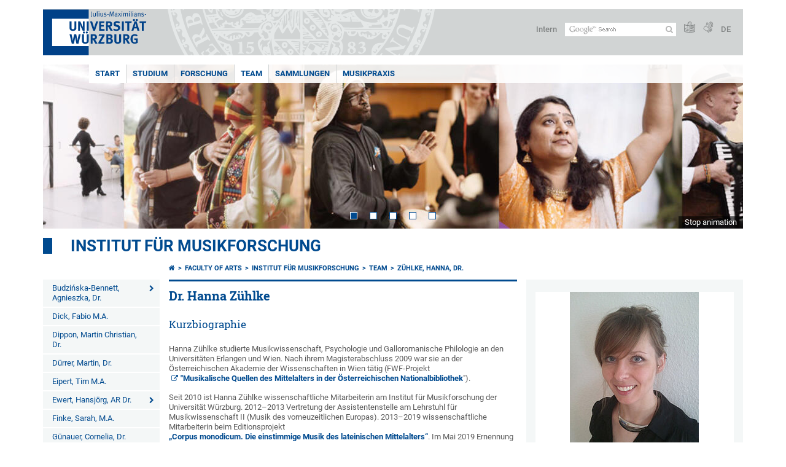

--- FILE ---
content_type: text/html; charset=utf-8
request_url: https://www.musikwissenschaft.uni-wuerzburg.de/en/team/zuehlke-hanna-dr/
body_size: 15347
content:
<!DOCTYPE html>
<html dir="ltr" lang="en">
<head>

<meta charset="utf-8">
<!-- 
	This website is powered by TYPO3 - inspiring people to share!
	TYPO3 is a free open source Content Management Framework initially created by Kasper Skaarhoj and licensed under GNU/GPL.
	TYPO3 is copyright 1998-2026 of Kasper Skaarhoj. Extensions are copyright of their respective owners.
	Information and contribution at https://typo3.org/
-->



<title>Dr. Hanna Zühlke - Institut für Musikforschung</title>
<meta http-equiv="x-ua-compatible" content="IE=edge" />
<meta name="generator" content="TYPO3 CMS" />
<meta name="viewport" content="width=device-width, initial-scale=1.0" />
<meta property="og:title" content="Zühlke, Hanna, Dr." />
<meta name="twitter:card" content="summary" />
<meta name="date" content="2025-01-14" />


<link rel="stylesheet" href="/typo3temp/assets/compressed/merged-4b37a4b28e2011f9d17d18f413625de8-a90861707536465aaacbf512ee3ae60e.css.gzip?1765952950" media="all">
<link rel="stylesheet" href="/typo3temp/assets/compressed/merged-bd468f30b20fb3c6f9b7630b03866698-2c918c4544e4cf419b5aec44df6138a5.css.gzip?1701247136" media="screen">
<link rel="stylesheet" href="/typo3temp/assets/compressed/merged-21d7f4fc9e3c117c006b7a474b70d346-67702bc64d7a3ad4028482a349dab7c5.css.gzip?1701247136" media="print">



<script src="/typo3temp/assets/compressed/merged-cbc3b9cee04d0b5ce1db5b83afe78ea0-0d2b905a0f6ee977d2e028a16261b062.js.gzip?1701247136"></script>


<link rel="apple-touch-icon" sizes="180x180" href="/typo3conf/ext/uw_sitepackage/Resources/Public/Images/Favicons/apple-touch-icon.png">
        <link rel="icon" type="image/png" sizes="32x32" href="/typo3conf/ext/uw_sitepackage/Resources/Public/Images/Favicons/favicon-32x32.png">
        <link rel="icon" type="image/png" sizes="16x16" href="/typo3conf/ext/uw_sitepackage/Resources/Public/Images/Favicons/favicon-16x16.png">
        <link rel="manifest" href="/typo3conf/ext/uw_sitepackage/Resources/Public/Images/Favicons/manifest.json">
        <link rel="mask-icon" href="/typo3conf/ext/uw_sitepackage/Resources/Public/Images/Favicons/safari-pinned-tab.svg" color="#2b5797">
        <meta name="theme-color" content="#ffffff"><link rel="alternate" type="application/rss+xml" title="RSS-Feed Universität Würzburg: Neuigkeiten" href="https://www.uni-wuerzburg.de/index.php?id=1334&type=100" /><link rel="alternate" type="application/rss+xml" title="RSS-Feed Universität Würzburg: Aktuelle Veranstaltungen" href="https://www.uni-wuerzburg.de/index.php?id=197207&type=151" /><style>
    #mobile-mega-navigation {
        display: none;
    }

    #mobile-mega-navigation.mm-opened {
        display: inherit;
    }
</style>
<!-- Matomo Tracking -->
<script type="text/javascript">
    $.ajax({
        data: {
            "module": "API",
            "method": "UniWueTracking.getTrackingScript",
            "location": window.location.href
        },
        url: "https://webstats.uni-wuerzburg.de",
        dataType: "html",
        success: function(script) {
            $('body').append(script);
        } 
    });
</script>
<!-- End Matomo Tracking -->
<!-- Matomo Tag Manager -->
<script>
  var _mtm = window._mtm = window._mtm || [];
  _mtm.push({'mtm.startTime': (new Date().getTime()), 'event': 'mtm.Start'});
  (function() {
    var d=document, g=d.createElement('script'), s=d.getElementsByTagName('script')[0];
    g.async=true; g.src='https://webstats.uni-wuerzburg.de/js/container_81AEXS1l.js'; s.parentNode.insertBefore(g,s);
  })();
</script>
<!-- End Matomo Tag Manager -->
<link rel="canonical" href="https://www.musikwissenschaft.uni-wuerzburg.de/en/team/zuehlke-hanna-dr/"/>
</head>
<body>
<nav role="presentation" aria-hidden="true" id="mobile-mega-navigation">
    <ul class="first-level"><li><a href="/en/" title="START">START</a></li><li><a href="/en/studium-1/" title="STUDIUM">STUDIUM</a><ul class="second-level"><li><a href="/en/studium-1/studium-ethnomusikologie-english-version/" title="Studium Ethnomusikologie (english Version)">Studium Ethnomusikologie (english Version)</a></li><li><a href="/en/musikpaedagogik/studieninformationen/" title="Studium Musikpädagogik">Studium Musikpädagogik</a></li><li><a href="/en/studium-1/master-studiengaenge-am-institut-fuer-musikforschung-wuerzburg/" title="Master-Studiengänge am Institut für Musikforschung Würzburg">Master-Studiengänge am Institut für Musikforschung Würzburg</a><ul class="third-level"><li><a href="/en/studium-1/master-studiengaenge-am-institut-fuer-musikforschung-wuerzburg/ma-musikwissenschaft-45-ects/" title="MA Musikwissenschaft (45 ECTS)">MA Musikwissenschaft (45 ECTS)</a></li><li><a href="/en/studium-1/master-studiengaenge-am-institut-fuer-musikforschung-wuerzburg/ma-ethnomusikologie-45-ects/" title="MA Ethnomusikologie (45 ECTS)">MA Ethnomusikologie (45 ECTS)</a></li><li><a href="/en/musikpaedagogik/studieninformationen/bachelor-musikpaedagogik/" title="MA Musikpädagogik (45/120 ECTS)">MA Musikpädagogik (45/120 ECTS)</a></li></ul></li><li><a href="/en/studium-1/studium-musikwissenschaft/" title="Studium Musikwissenschaft">Studium Musikwissenschaft</a><ul class="third-level"><li><a href="/en/studium-1/studium-musikwissenschaft/musikwissenschaft-in-wuerzburg/" title="Musikwissenschaft in Würzburg">Musikwissenschaft in Würzburg</a></li><li><a href="/en/studium-1/studium-musikwissenschaft/bachelor/" title="Bachelor">Bachelor Musikwissenschaft</a></li><li><a href="/en/studium-1/studium-musikwissenschaft/ma-musikwissenschaft-120-45-ects/" title="MA Musikwissenschaft (120/45 ECTS)">MA Musikwissenschaft (120/45 ECTS)</a></li><li><a href="/en/studium-1/studium-musikwissenschaft/ma-mittelalter-und-fruehe-neuzeit-120-ects/" title="MA Mittelalter und Frühe Neuzeit (120 ECTS)">MA Mittelalter und Frühe Neuzeit (120 ECTS)</a></li><li><a href="/en/studium-1/studium-musikwissenschaft/berufsperspektiven/" title="Berufsperspektiven">Berufsperspektiven</a></li><li><a href="/en/studium-1/studium-musikwissenschaft/auslandsphasen/" title="Auslandsphasen">Auslandsphasen</a></li><li><a href="/en/studium-1/studium-musikwissenschaft/studentische-hilfskraefte/" title="Studentische Hilfskräfte">Studentische Hilfskräfte</a></li><li><a href="/en/studium-1/studium-musikwissenschaft/projektseminare/" title="Projektseminare">Projektseminare</a><ul class="fourth-level"><li><a href="/en/studium-1/studium-musikwissenschaft/projektseminare/kpw25/" title="Basel-Exkursion 2025">Basel-Exkursion 2025</a></li><li><a href="/en/studium-1/studium-musikwissenschaft/projektseminare/kammermusik-festival/" title="Kammermusik-Festival">Kammermusik-Festival</a></li><li><a href="/en/studium-1/studium-musikwissenschaft/projektseminare/italien-exkursion-2019/" title="Italien-Exkursion (2019)">Italien-Exkursion (2019)</a></li><li><a href="/en/studium-1/studium-musikwissenschaft/projektseminare/basel-koop-kpw-2018/" title="Basel-Koop KPW (2018)">Basel-Koop KPW (2018)</a></li><li><a href="/en/studium-1/studium-musikwissenschaft/projektseminare/projektseminar-operndramaturgie-2016-17/" title="Projektseminar Operndramaturgie (2016/17)">Projektseminar Operndramaturgie (2016/17)</a></li><li><a href="/en/studium-1/studium-musikwissenschaft/projektseminare/mozartlabor/" title="Mozartlabor">Mozartlabor</a></li><li><a href="/en/studium-1/studium-musikwissenschaft/projektseminare/basel-exkursion-2016/" title="Basel-Exkursion (2016)">Basel-Exkursion (2016)</a></li><li><a href="/en/studium-1/studium-musikwissenschaft/projektseminare/basel-exkursion-2013/" title="Basel-Exkursion (2013)">Basel-Exkursion (2013)</a></li><li><a href="/en/studium-1/studium-musikwissenschaft/projektseminare/basel-koop-projektseminar-caccini-2012/" title="Basel-Koop Projektseminar Caccini (2012)">Basel-Koop Projektseminar Caccini (2012)</a></li><li><a href="/en/studium-1/studium-musikwissenschaft/projektseminare/workshop-klangkunst-ss-11/" title="Workshop Klangkunst (SS 11)">Workshop Klangkunst (SS 11)</a></li><li><a href="/en/studium-1/studium-musikwissenschaft/projektseminare/raum-und-musik-mae-ws-10-11/" title="Raum und Musik (MAE, WS 10/11)">Raum und Musik (MAE, WS 10/11)</a></li><li><a href="/en/studium-1/studium-musikwissenschaft/projektseminare/vom-hoeren/" title="Vom Hören">Vom Hören</a></li><li><a href="/en/forschung/arbeitsgruppen/soundscapes-wuerzburger-klanglandschaften/" title="Soundscapes - Würzburger Klangräume">Soundscapes - Würzburger Klangräume</a></li><li><a href="/en/studium-1/studium-musikwissenschaft/projektseminare/raum-film-sound-performance/" title="Raum - Film - Sound - Performance">Raum - Film - Sound - Performance</a></li><li><a href="/en/studium-1/studium-musikwissenschaft/projektseminare/mixtape/" title="mix tape">mix tape</a></li></ul></li><li><a href="/en/studium-1/studium-musikwissenschaft/wuerzburger-studientage/" title="Würzburger Studientage">Würzburger Studientage</a></li><li><a href="/en/studium-1/studium-musikwissenschaft/studienmaterialien/" title="Studienmaterialien">Studienmaterialien</a></li></ul></li><li><a href="https://www.neuphil.uni-wuerzburg.de/zusatzzertifikate/digitale-kompetenz-in-den-geisteswissenschaften/" target="_blank" title="Zusatzqualifikation &quot;Digitale Kompetenz in den Geisteswissenschaften&quot;">Zusatzqualifikation "Digitale Kompetenz in den Geisteswissenschaften"</a></li><li><a href="/en/studium-1/lehrveranstaltungen/vorlesungsverzeichnis/" title="Lehrveranstaltungen">Lehrveranstaltungen</a><ul class="third-level"><li><a href="/en/studium-1/lehrveranstaltungen/vorlesungsverzeichnis/" title="Vorlesungsverzeichnis">Vorlesungsverzeichnis</a></li></ul></li><li><a href="/en/studium-1/cip-pool-musik/" title="CIP-Pool Musik">CIP-Pool Musik</a><ul class="third-level"><li><a href="/en/studium-1/cip-pool-musik/ausstattung/" title="Ausstattung">Ausstattung</a></li></ul></li><li><a href="/en/studium-1/raeume/" title="Räume">Räume</a></li><li><a href="/en/studium-1/fachschaftsinitiative/" title="Fachschaftsinitiative">Fachschaftsinitiative</a><ul class="third-level"><li><a href="/en/studium-1/fachschaftsinitiative/mitglieder-der-fachschaftsinititative-musikforschung/" title="Mitglieder der Fachschaftsinititative Musikforschung">Mitglieder der Fachschaftsinititative Musikforschung</a></li><li><a href="/en/studium-1/fachschaftsinitiative/fsi-kontakt/" title="FSI Kontakt">FSI Kontakt</a></li><li><a href="/en/studium-1/fachschaftsinitiative/erfahrungsberichte/" title="Erfahrungsberichte">Erfahrungsberichte</a><ul class="fourth-level"><li><a href="/en/studium-1/fachschaftsinitiative/erfahrungsberichte/praktika-und-projekte/" title="Praktika und Projekte">Praktika und Projekte</a></li><li><a href="/en/studium-1/fachschaftsinitiative/erfahrungsberichte/jobs/" title="Jobs">Jobs</a></li></ul></li><li><a href="/en/studium-1/fachschaftsinitiative/institutslogo/" title="Institutslogo">Institutslogo</a></li><li><a href="/en/studium-1/fachschaftsinitiative/alumni-netzwerk/" title="Alumni-Netzwerk">Alumni-Netzwerk</a></li></ul></li></ul></li><li><a href="/en/forschung/" title="FORSCHUNG">FORSCHUNG</a><ul class="second-level"><li><a href="/en/forschung/publikationen/" title="Publikationen">Publikationen</a><ul class="third-level"><li><a href="/en/forschung/publikationen/wuerzburger-beitraege-zur-musikforschung/" title="Würzburger Beiträge zur Musikforschung">Würzburger Beiträge zur Musikforschung</a></li><li><a href="/en/forschung/publikationen/intercultural-music-studies-ims/" title="Intercultural Music Studies (IMS)">Intercultural Music Studies (IMS)</a><ul class="fourth-level"><li><a href="/en/forschung/publikationen/intercultural-music-studies-ims/ims-vol-25/" title="IMS vol. 25">IMS vol. 25</a></li><li><a href="/en/forschung/publikationen/intercultural-music-studies-ims/ims-vol-24/" title="IMS vol. 24">IMS vol. 24</a></li><li><a href="/en/forschung/publikationen/intercultural-music-studies-ims/ims-vol-23/" title="IMS vol. 23">IMS vol. 23</a></li><li><a href="/en/forschung/publikationen/intercultural-music-studies-ims/ims-vol-22/" title="IMS vol. 22">IMS vol. 22</a></li><li><a href="/en/forschung/publikationen/intercultural-music-studies-ims/ims-vol-21/" title="IMS vol. 21">IMS vol. 21</a></li><li><a href="/en/forschung/publikationen/intercultural-music-studies-ims/ims-vol-20/" title="IMS vol. 20">IMS vol. 20</a></li><li><a href="/en/forschung/publikationen/intercultural-music-studies-ims/ims-vol-19/" title="IMS vol. 19">IMS vol. 19</a></li><li><a href="/en/forschung/publikationen/intercultural-music-studies-ims/ims-vol-18/" title="IMS vol. 18">IMS vol. 18</a></li><li><a href="/en/forschung/publikationen/intercultural-music-studies-ims/ims-vol-17/" title="IMS vol. 17">IMS vol. 17</a></li><li><a href="/en/forschung/publikationen/intercultural-music-studies-ims/ims-vol-16/" title="IMS vol. 16">IMS vol. 16</a></li><li><a href="/en/forschung/publikationen/intercultural-music-studies-ims/ims-vol-15/" title="IMS vol. 15">IMS vol. 15</a></li><li><a href="/en/forschung/publikationen/intercultural-music-studies-ims/ims-vol-14/" title="IMS vol. 14">IMS vol. 14</a></li><li><a href="/en/forschung/publikationen/intercultural-music-studies-ims/ims-vol-13/" title="IMS vol. 13">IMS vol. 13</a></li></ul></li><li><a href="/en/forschung/publikationen/quellen-und-studien-zur-musikgeschichte-wuerzburgs-und-mainfrankens/" title="Quellen und Studien zur Musikgeschichte Würzburgs und Mainfrankens">Quellen und Studien zur Musikgeschichte Würzburgs und Mainfrankens</a><ul class="fourth-level"><li><a href="/en/forschung/publikationen/quellen-und-studien-zur-musikgeschichte-wuerzburgs-und-mainfrankens/band-1/" title="Band 1">Band 1</a></li><li><a href="/en/forschung/publikationen/quellen-und-studien-zur-musikgeschichte-wuerzburgs-und-mainfrankens/band-2/" title="Band 2">Band 2</a></li></ul></li><li><a href="/en/forschung/publikationen/musikpflege-und-musikwissenschaft-in-wuerzburg-um-1800/" title="Musikpflege und &#039;Musikwissenschaft&#039; in Würzburg um 1800">Musikpflege und 'Musikwissenschaft' in Würzburg um 1800</a></li><li><a href="/en/forschung/publikationen/wuerzburger-musikhistorische-beitraege/" title="Würzburger musikhistorische Beiträge">Würzburger musikhistorische Beiträge</a></li></ul></li><li><a href="/en/forschung/forum-musikforschung/" title="Forum Musikforschung">Forum Musikforschung</a><ul class="third-level"><li><a href="/en/forschung/forum-musikforschung/forummusikforschung/" title="Forum Musikforschung (alt)">Forum Musikforschung (alt)</a></li></ul></li><li><a href="/en/musikinstrumente/organologie/doku/bethlehem-organ/" title="Bethlehem Organ">Bethlehem Organ</a></li><li><a href="/en/forschung/bruno-staeblein-archiv/" title="Bruno-Stäblein-Archiv">Bruno-Stäblein-Archiv</a><ul class="third-level"><li><a href="/en/forschung/bruno-staeblein-archiv/monumenta-monodica-medii-aevi/" title="Monumenta Monodica Medii Aevi">Monumenta Monodica Medii Aevi</a></li><li><a href="/en/forschung/bruno-staeblein-archiv/besucher-des-bsa/" title="Besucher des BSA">Besucher des BSA</a></li></ul></li><li><a href="/en/forschung/corpus-monodicum/" title="Corpus monodicum">Corpus monodicum</a></li><li><a href="/en/forschung/eduard-steuermann-briefe/" title="Eduard Steuermann Briefe">Eduard Steuermann Briefe</a></li><li><a href="/en/forschung/research-in-ethnomusicology/" title="Research in Ethnomusicology">Research in Ethnomusicology</a><ul class="third-level"><li><a href="/en/forschung/research-in-ethnomusicology/humboldt-fellows/" title="humboldt-fellows">humboldt-fellows</a></li></ul></li><li><a href="/en/forschung/der-klang-von-lebenswelten/" title="Der Klang von Lebenswelten">Der Klang von Lebenswelten</a></li><li><a href="/en/forschung/musikalische-vielfalt-in-wuerzburg/" title="Musikalische Vielfalt in Würzburg">Musikalische Vielfalt in Würzburg</a><ul class="third-level"><li><a href="/en/forschung/musikalische-vielfalt-in-wuerzburg/music-of-our-neighbors/" title="Music of our Neighbors">Music of our Neighbors</a><ul class="fourth-level"><li><a href="/en/forschung/musikalische-vielfalt-in-wuerzburg/music-of-our-neighbors/bernd-dittl/" title="Bernd Dittl">Bernd</a></li><li><a href="/en/forschung/musikalische-vielfalt-in-wuerzburg/music-of-our-neighbors/elisabeth-elegical/" title="Elisabeth Elegical">Elizabeth</a></li><li><a href="/en/forschung/musikalische-vielfalt-in-wuerzburg/music-of-our-neighbors/rob-und-mercedes/" title="Rob und Mercedes">Rob und Mercedes</a></li><li><a href="/en/forschung/musikalische-vielfalt-in-wuerzburg/music-of-our-neighbors/niro-degen/" title="Niro Degen">Niro Degen</a></li><li><a href="/en/forschung/musikalische-vielfalt-in-wuerzburg/music-of-our-neighbors/rosenbaum-flores-garcia/" title="Rosenbaum Flores Garcia">Familie Rosenbaum</a></li><li><a href="/en/forschung/musikalische-vielfalt-in-wuerzburg/music-of-our-neighbors/andre-mabiala/" title="Andre Mabiala">André</a></li></ul></li><li><a href="/en/forschung/musikalische-vielfalt-in-wuerzburg/musikalischer-stadtspaziergang/" title="Musikalischer Stadtspaziergang">Musikalischer Stadtspaziergang</a><ul class="fourth-level"><li><a href="/en/forschung/musikalische-vielfalt-in-wuerzburg/musikalischer-stadtspaziergang/station-1-talavera-musikfestivals-umsonst-draussen-festival-africa/" title="Station 1: Talavera: Musikfestivals/Umsonst &amp; Draußen Festival. Africa">Station 1: Talavera: Musikfestivals/Umsonst & Draußen Festival. Africa</a></li><li><a href="/en/forschung/musikalische-vielfalt-in-wuerzburg/musikalischer-stadtspaziergang/station-2-cairo-psychedlic-network-festival-tuerkische-musik/" title="Station 2: Cairo: Psychedlic Network festival; Türkische Musik">Station 2: Cairo: Psychedlic Network festival; Türkische Musik</a></li><li><a href="/en/forschung/musikalische-vielfalt-in-wuerzburg/musikalischer-stadtspaziergang/station-3-musikschule-kinder-und-musik-in-wuerzburg/" title="Station 3: Musikschule: Kinder und Musik in Würzburg">Station 3: Musikschule: Kinder und Musik in Würzburg</a></li><li><a href="/en/forschung/musikalische-vielfalt-in-wuerzburg/musikalischer-stadtspaziergang/station-4-alte-mainbruecke-strassenmusik-lateinamerikanische-klaenge/" title="Station 4: Alte Mainbrücke: Straßenmusik &amp; lateinamerikanische Klänge">Station 4: Alte Mainbrücke: Straßenmusik & lateinamerikanische Klänge</a></li><li><a href="/en/forschung/musikalische-vielfalt-in-wuerzburg/musikalischer-stadtspaziergang/station-5-kurt-komisch-wuerzburgs-nachtclubszene/" title="Station 5: Kurt &amp; Komisch: Würzburgs Nachtclubszene">Station 5: Kurt & Komisch: Würzburgs Nachtclubszene</a></li><li><a href="/en/forschung/musikalische-vielfalt-in-wuerzburg/musikalischer-stadtspaziergang/station-6-kellerperle-rap/" title="Station 6: Kellerperle: Rap">Station 6: Kellerperle: Rap</a></li><li><a href="/en/forschung/musikalische-vielfalt-in-wuerzburg/musikalischer-stadtspaziergang/station-7-residenz-mozartfest/" title="Station 7: Residenz: Mozartfest">Station 7: Residenz: Mozartfest</a></li><li><a href="/en/forschung/musikalische-vielfalt-in-wuerzburg/musikalischer-stadtspaziergang/station-8-b-hof-metal/" title="Station 8: B-Hof: Metal">Station 8: B-Hof: Metal</a></li><li><a href="/en/forschung/musikalische-vielfalt-in-wuerzburg/musikalischer-stadtspaziergang/station-9-mainfrankentheater-musiktheater/" title="Station 9: Mainfrankentheater: Musiktheater">Station 9: Mainfrankentheater: Musiktheater</a></li><li><a href="/en/forschung/musikalische-vielfalt-in-wuerzburg/musikalischer-stadtspaziergang/station-10-buergerspital-glockenspiel/" title="Station 10: Bürgerspital: Glockenspiel">Station 10: Bürgerspital: Glockenspiel</a></li><li><a href="/en/forschung/musikalische-vielfalt-in-wuerzburg/musikalischer-stadtspaziergang/station-11-kiliansdom-geistliche-musik-und-glockenklang/" title="Station 11: Kiliansdom: geistliche Musik und Glockenklang">Station 11: Kiliansdom: geistliche Musik und Glockenklang</a></li><li><a href="/en/forschung/musikalische-vielfalt-in-wuerzburg/musikalischer-stadtspaziergang/station-12-dominikanerplatz-stramu/" title="Station 12: Dominikanerplatz: STRAMU">Station 12: Dominikanerplatz: STRAMU</a></li></ul></li><li><a href="/en/forschung/musikalische-vielfalt-in-wuerzburg/musik-findet-stadt-webdoku/" title="Musik findet Stadt: Webdoku">Musik findet Stadt: Webdoku</a></li></ul></li><li><a href="/en/forschung/pachelbel/" title="Pachelbel Vokalwerke">Pachelbel Vokalwerke</a></li><li><a href="/en/forschung/rspw/" title="RSPW">Robert Schumanns Poetische Welt</a></li><li><a href="/en/forschung/richard-wagner-schriften/" title="Richard Wagner Schriften">Richard Wagner Schriften</a><ul class="third-level"><li><a href="/en/forschung/richard-wagner-schriften/wagner-schriften-verzeichnis/" title="Wagner-Schriften-Verzeichnis">Wagner-Schriften-Verzeichnis</a></li></ul></li><li><a href="/en/forschung/richard-wagner-briefausgabe/" title="Richard-Wagner-Briefausgabe">Richard-Wagner-Briefausgabe</a><ul class="third-level"><li><a href="/en/forschung/richard-wagner-briefausgabe/richard-wagner-saemtliche-briefe/" title="Richard Wagner, Sämtliche Briefe">Richard Wagner, Sämtliche Briefe</a></li></ul></li></ul></li><li><a href="/en/team/" title="TEAM">TEAM</a><ul class="second-level"><li><a href="/en/team/budzinska-bennett-agnieszka-dr/" title="Budzińska-Bennett, Agnieszka, Dr.">Budzińska-Bennett, Agnieszka, Dr.</a><ul class="third-level"><li><a href="/en/team/budzinska-bennett-agnieszka-dr/budzinska-bennett-agnieszka-dr/" title="Budzińska-Bennett, Agnieszka, Dr.">Dick, Fabio M.A.</a></li></ul></li><li><a href="/en/team/fabio-dick-ma/" title="Fabio Dick, M.A.">Dick, Fabio M.A.</a></li><li><a href="/en/team/dippon-martin-christian-dr/" title="Dr. Martin Dippon">Dippon, Martin Christian, Dr.</a></li><li><a href="/en/team/duerrer-martin-dr/" title="Dr. Martin Dürrer">Dürrer, Martin, Dr.</a></li><li><a href="/en/team/eipert-tim-ma/" title="Tim Eipert, M.A.">Eipert, Tim M.A.</a></li><li><a href="/en/team/ewert-hansjoerg-ar-dr/" title="Dr. Hansjörg Ewert">Ewert, Hansjörg, AR Dr.</a><ul class="third-level"><li><a href="/en/team/ewert-hansjoerg-ar-dr/publikationen/" title="Publikationen">Publikationen</a></li></ul></li><li><a href="/en/team/sarah-finke-ma/" title="Sarah Finke, M.A.">Finke, Sarah, M.A.</a></li><li><a href="/en/team/guenauer-cornelia-dr/" title="Dr. Cornelia Günauer">Günauer, Cornelia, Dr.</a></li><li><a href="/en/team/jasmin-hartmann-strauss-ma/" title="Jasmin Hartmann-Strauß, M.A.">Hartmann-Strauß, Jasmin, M.A.</a></li><li><a href="/en/team/hauck-carolin-dr/" title="Dr. Carolin Hauck">Hauck, Carolin, Dr.</a><ul class="third-level"><li><a href="/en/team/hauck-carolin-dr/veroeffentlichungen/" title="Veröffentlichungen">Veröffentlichungen</a></li></ul></li><li><a href="/en/team/helmer-debora-dr/" title="Dr. Debora Helmer">Helmer, Debora, Dr.</a></li><li><a href="/en/team/hill-juniper-prof-dr/" title="Prof. Dr. Juniper Hill">Hill, Juniper, Prof. Dr.</a><ul class="third-level"><li><a href="/en/team/hill-juniper-prof-dr/publications/" title="Publications">Publications</a></li></ul></li><li><a href="/en/team/hoegl-georg-dr/" title="Högl, Georg, Dr.">Högl, Georg, Dr.</a></li><li><a href="/en/team/jedamzik-martin-ma/" title="Jedamzik, Martin, M.A.">Jedamzik, Martin, M.A.</a></li><li><a href="/en/team/konrad-ulrich-prof-dr/" title="Prof. Dr. Ulrich Konrad">Konrad, Ulrich, Prof. Dr.</a><ul class="third-level"><li><a href="/en/team/konrad-ulrich-prof-dr/ulrich-konrad-biographie-und-laufbahn/" title="Ulrich Konrad: Biographie und Laufbahn">Ulrich Konrad: Biographie und Laufbahn</a></li><li><a href="/en/team/konrad-ulrich-prof-dr/ulrich-konrad-publikationen/" title="Ulrich Konrad: Publikationen">Ulrich Konrad: Publikationen</a></li></ul></li><li><a href="/en/team/kraemer-reinhardt-nelly-ma/" title="Nelly Krämer-Reinhardt, M.A.">Krämer-Reinhardt, Nelly, M.A.</a></li><li><a href="/en/team/krebs-sophia-victoria-dr/" title="Krebs, Sophia Victoria Dr.">Krebs, Sophia Victoria Dr.</a></li><li><a href="/en/team/kube-michael-prof-dr/" title="Prof. Dr. Michael Kube">Kube, Michael, Prof. Dr.</a></li><li><a href="/en/musikpaedagogik/mitarbeitende/julian-rocco-lepore-ma/" title="Lepore, Julian Rocco">Lepore, Julian Rocco</a></li><li><a href="/en/team/moss/" title="Juniorprofessur für Digitale Musikphilologie und Musiktheorie">Moss, Fabian C., Prof. Dr.</a></li><li><a href="/en/team/pfisterer-andreas-dr/" title="Dr. Andreas Pfisterer">Pfisterer, Andreas Dr.</a></li><li><a href="/en/musikpaedagogik/mitarbeitende/siegbert-remberger/" title="Siegbert Remberger">Remberger, Siegbert</a></li><li><a href="/en/team/sanda-anna-dr/" title="Dr. Anna Sanda">Sanda, Anna, Dr.</a><ul class="third-level"><li><a href="/en/team/sanda-anna-dr/sanda-anna-dr-publikationen/" title="Dr. Anna Sanda Publikationen">Sanda, Anna, Dr. – Publikationen</a></li><li><a href="/en/team/sanda-anna-dr/sanda-anna-dr-lehre/" title="Dr. Anna Sanda Lehrveranstaltungen">Sanda, Anna, Lehrveranstaltungen</a></li></ul></li><li><a href="/en/musikpaedagogik/mitarbeitende/regine-schlereth/" title="Regine Schlereth">Schlereth, Regine</a></li><li><a href="/en/musikpaedagogik/mitarbeitende/prof-dr-eva-verena-schmid/" title="Prof. Dr. Eva Verena Schmid">Schmid, Eva, Prof. Dr.</a></li><li><a href="/en/musikpaedagogik/mitarbeitende/stefan-schneider/" title="Stefan Schneider">Schneider, Stefan</a></li><li><a href="/en/team/schwemer-bettina-dr/" title="Dr. Bettina Schwemer">Schwemer, Bettina, Dr.</a></li><li><a href="/en/musikpaedagogik/mitarbeitende/dr-angela-siller/" title="Dr. Angela Siller">Siller, Angela, Dr.</a></li><li><a href="/en/team/stickler-felicitas-ma/" title="Felicitas Stickler, M.A.">Stickler, Felicitas, M.A.</a></li><li><a href="/en/team/ungeheuer-elena-prof-dr/" title="Prof. Dr. Elena Ungeheuer">Ungeheuer, Elena, Prof. Dr.</a></li><li><a href="/en/musikpaedagogik/mitarbeitende/dr-monika-unterreiner-arin/" title="Dr. Monika Unterreiner ARin">Dr. Monika Unterreiner ARin</a></li><li><a href="/en/team/varwig-olivia-dr/" title="Dr. Olivia Varwig">Varwig, Olivia , Dr.</a><ul class="third-level"><li><a href="/en/team/varwig-olivia-dr/veroeffentlichungen/" title="Veröffentlichungen">Veröffentlichungen</a></li></ul></li><li><a href="/en/team/voigt-konstantin-prof-dr/" title="Prof. Dr. Konstantin Voigt">Voigt, Konstantin, Prof. Dr.</a><ul class="third-level"><li><a href="/en/team/voigt-konstantin-prof-dr/publikationen/" title="Publikationen">Publikationen</a></li><li><a href="/en/team/voigt-konstantin-prof-dr/lehrveranstaltungen/" title="Lehrveranstaltungen">Lehrveranstaltungen</a></li></ul></li><li><a href="/en/musikpaedagogik/mitarbeitende/julian-rocco-lepore-ma/" title="Wagner, Jan David M.A.">Wagner, Jan David, M.A.</a></li><li><a href="/en/team/dr-clara-wenz/" title="Dr. Clara Wenz">Wenz, Clara, Dr.</a></li><li><a href="/en/team/windholz/" title="Dr. Mauro Orsini Windholz">Windholz, Mauro Orsini, Dr.</a></li><li><a href="/en/team/wiener-oliver-aor-dr/" title="Dr. Oliver Wiener">Wiener, Oliver, AOr Dr.</a><ul class="third-level"><li><a href="/en/team/wiener-oliver-aor-dr/lehrveranstaltungen/" title="Lehrveranstaltungen">Lehrveranstaltungen</a></li></ul></li><li><a href="/en/team/dr-meihui-yu/" title="Dr. Meihui Yu">Yu, Meihui, Dr.</a></li><li class="Selected"><a href="/en/team/zuehlke-hanna-dr/" title="Dr. Hanna Zühlke">Zühlke, Hanna, Dr.</a><ul class="third-level"><li><a href="/en/team/zuehlke-hanna-dr/lehre/" title="Lehre">Lehre</a></li></ul></li><li><a href="/en/forschung/research-in-ethnomusicology/humboldt-fellows/" title="Humboldt Fellows">Humboldt Fellows</a></li><li><a href="/en/team/" title="––IM RUHESTAND––">––IM RUHESTAND––</a></li><li><a href="/en/team/baumann-max-peter-prof-dr-ir/" title="Prof. Dr. Max Peter Baumann">Baumann, Max Peter, Prof. Dr., i.R.</a><ul class="third-level"><li><a href="/en/team/baumann-max-peter-prof-dr-ir/max-peter-baumann-publikationen-auswahl/" title="Max Peter Baumann, Publikationen (Auswahl)">Max Peter Baumann, Publikationen (Auswahl)</a></li><li><a href="/en/team/baumann-max-peter-prof-dr-ir/wom-index-1959-2010/" title="WOM Index 1959-2010">WOM Index 1959-2010</a></li></ul></li><li><a href="/en/team/brusniak-friedhelm-prof-dr-ir/" title="Prof. Dr. Friedhelm Brusniak">Brusniak, Friedhelm, Prof. Dr., i.R.</a></li><li><a href="/en/team/haug-andreas-prof-dr/" title="Prof. Dr. Andreas Haug">Haug, Andreas, Prof. em. Dr.</a><ul class="third-level"><li><a href="/en/team/haug-andreas-prof-dr/kurzbiographie/" title="Kurzbiographie">Kurzbiographie</a></li></ul></li><li><a href="/en/team/dangel-hofmann-frohmut-dr-ir/" title="Dr. Frohmut Dangel-Hofmann">Dangel-Hofmann, Frohmut, Dr., i.R.</a></li><li><a href="/en/team/janz-bernhard-prof-dr/" title="Prof. Dr. Bernhard Janz">Janz, Bernhard, Prof. Dr.</a></li><li><a href="/en/team/just-martin-prof-ir-dr/" title="Prof. Dr. Martin Just">Just, Martin, Prof. i.R. Dr.</a></li><li><a href="/en/team/roch-eckhard-prof-dr/" title="Prof. Dr. Eckhard Roch">Roch, Eckhard, Prof. Dr.</a><ul class="third-level"><li><a href="/en/team/roch-eckhard-prof-dr/lebenslauf-publikationen/" title="Lebenslauf_Publikationen">Lebenslauf_Publikationen</a></li></ul></li><li><a href="/en/team/roeder-thomas-dr-ir/" title="Dr. Thomas Röder">Röder, Thomas, Dr., i.R.</a><ul class="third-level"><li><a href="/en/team/roeder-thomas-dr-ir/kurzbiographie/" title="Kurzbiographie">Kurzbiographie</a></li><li><a href="/en/team/roeder-thomas-dr-ir/schriften-auswahl/" title="Schriften (Auswahl)">Schriften (Auswahl)</a></li></ul></li><li><a href="/en/team/zenck-martin-prof-dr-ir/" title="Prof. Dr. Martin Zenck">Zenck, Martin, Prof. Dr., i.R.</a><ul class="third-level"><li><a href="/en/team/zenck-martin-prof-dr-ir/kurzbiographie/" title="Kurzbiographie">Kurzbiographie</a></li><li><a href="/en/team/zenck-martin-prof-dr-ir/publikationen/" title="Publikationen">Publikationen</a></li></ul></li></ul></li><li><a href="/en/struktur/sammlungen/" title="SAMMLUNGEN">SAMMLUNGEN</a><ul class="second-level"><li><a href="/en/forschung/bruno-staeblein-archiv/" title="Bruno-Stäblein-Archiv">Bruno-Stäblein-Archiv</a></li><li><a href="/en/musikinstrumente/" title="Studiensammlung Musikinstrumente &amp; Medien">Studiensammlung Musikinstrumente & Medien</a></li></ul></li><li><a href="/en/musikpraxis/" title="MUSIKPRAXIS">MUSIKPRAXIS</a><ul class="second-level"><li><a href="/en/orchester/" title="Akademisches Orchester">Akademisches Orchester</a></li><li><a href="/en/musikpaedagogik/ensembles-und-konzerte/" title="Ensembles">Ensembles</a></li><li><a href="/en/musikpraxis/american-shapenote-singing/" title="American Shapenote Singing">American Shapenote Singing</a></li><li><a href="/en/musikpraxis/afrikanische-musik/" title="Afrikanische Musik">Afrikanische Musik</a></li><li><a href="/en/musikpraxis/musik-der-arabischen-welt/" title="Musik der Arabischen Welt">Musik der Arabischen Welt</a></li><li><a href="/en/musikpraxis/fraenkisch-singen-spielen-tanzen/" title="Fränkisch Singen, Spielen, Tanzen">Fränkisch Singen, Spielen, Tanzen</a></li><li><a href="/en/musikpraxis/carillon/" title="Carillon">Carillon</a></li></ul></li></ul>
</nav>

<div class="mobile-mega-navigation__additional-data">
    <a href="#page-wrapper" id="close-mobile-navigation" title="Close navigation"></a>
    
  
    
      
        <a href="/team/zuehlke-hanna-dr/">Deutsch</a>
      
    
      
    
  

    <a href="https://www.uni-wuerzburg.de/en/sonstiges/login/" title="Intern">Intern</a>
    
        <a class="page-header__icon-link" title="Summary of the website in easy language" href="https://www.uni-wuerzburg.de/en/sonstiges/barrierefreiheit/leichte-sprache/">
  <span class="icon-easy-to-read"></span>
</a>

    
    
        <a class="page-header__icon-link" title="Summary of the website in sign language" href="https://www.uni-wuerzburg.de/en/sonstiges/barrierefreiheit/gebaerdenvideos/">
  <span class="icon-sign-language"></span>
</a>

    
    <div>
        <form action="/suche/" class="page-header__search-form" role="search">
    <input type="hidden" name="ie" value="utf-8" />
    <input type="hidden" name="as_sitesearch" value="www.musikwissenschaft.uni-wuerzburg.de/"/>
    <div class="page-header__search-form-input">
        <input type="text" name="q" title="" class="page-header__search-input page-header__search-input-en" aria-label="Search on website with Google" />

        <!-- Some IE does not submit a form without a submit button -->
        <input type="submit" value="Submit search" style="text-indent:-9999px" class="page-header__search-form-submit"/>
    </div>
</form>

    </div>
</div>


        <header role="banner" class="page-header">
            <a href="#mobile-mega-navigation" id="open-mobile-navigation" title="Open or close navigation"><span></span><span></span><span></span></a>
            <div class="page-header__logo">
                <a class="page-header__logo-link" href="https://www.uni-wuerzburg.de/en/">
                    <img src="/typo3conf/ext/uw_sitepackage/Resources/Public/Images/uni-wuerzburg-logo.svg" alt="To startpage" class="page-header__logo-full ">

                </a>
            </div>
            
            <div class="page-header__menu">
                <ul>
                    <li><a href="https://www.uni-wuerzburg.de/en/sonstiges/login/" title="Intern">Intern</a></li>
                    <li>
                        <form action="/suche/" class="page-header__search-form" role="search">
    <input type="hidden" name="ie" value="utf-8" />
    <input type="hidden" name="as_sitesearch" value="www.musikwissenschaft.uni-wuerzburg.de/"/>
    <div class="page-header__search-form-input">
        <input type="text" name="q" title="" class="page-header__search-input page-header__search-input-en" aria-label="Search on website with Google" />

        <!-- Some IE does not submit a form without a submit button -->
        <input type="submit" value="Submit search" style="text-indent:-9999px" class="page-header__search-form-submit"/>
    </div>
</form>

                    </li>
                    
                        <li>
                            <a class="page-header__icon-link" title="Summary of the website in easy language" href="https://www.uni-wuerzburg.de/en/sonstiges/barrierefreiheit/leichte-sprache/">
  <span class="icon-easy-to-read"></span>
</a>

                        </li>
                    
                    
                        <li>
                            <a class="page-header__icon-link" title="Summary of the website in sign language" href="https://www.uni-wuerzburg.de/en/sonstiges/barrierefreiheit/gebaerdenvideos/">
  <span class="icon-sign-language"></span>
</a>

                        </li>
                    
                    <li>
                        
  
    
      
        <a href="/team/zuehlke-hanna-dr/">DE</a>
      
    
      
    
  

                    </li>
                </ul>
            </div>
        </header>
    

<div id="page-wrapper" data-label-next="Next slide" data-label-prev="Previous slide">
    <div class="hero-element">
    <nav role="navigation" class="mega-navigation simple"><ul class="mega-navigation__menu-level1"><li class="mega-navigation__link-level1 active"><a href="/en/" title="START">START</a></li><li class="mega-navigation__link-level1 has-sub" aria-haspopup="true" aria-expanded="false"><a href="/en/studium-1/" title="STUDIUM" class="level1">STUDIUM</a><div class="mega-navigation__submenu-container"><div class="col"><ul><li class="mega-navigation__link-level2"><a href="/en/studium-1/studium-ethnomusikologie-english-version/" title="Studium Ethnomusikologie (english Version)">Studium Ethnomusikologie (english Version)</a></li><li class="mega-navigation__link-level2"><a href="/en/musikpaedagogik/studieninformationen/" title="Studium Musikpädagogik">Studium Musikpädagogik</a></li><li class="mega-navigation__link-level2"><a href="/en/studium-1/master-studiengaenge-am-institut-fuer-musikforschung-wuerzburg/" title="Master-Studiengänge am Institut für Musikforschung Würzburg">Master-Studiengänge am Institut für Musikforschung Würzburg</a></li><li class="mega-navigation__link-level2"><a href="/en/studium-1/studium-musikwissenschaft/" title="Studium Musikwissenschaft">Studium Musikwissenschaft</a></li><li class="mega-navigation__link-level2"><a href="https://www.neuphil.uni-wuerzburg.de/zusatzzertifikate/digitale-kompetenz-in-den-geisteswissenschaften/" target="_blank" title="Zusatzqualifikation &quot;Digitale Kompetenz in den Geisteswissenschaften&quot;">Zusatzqualifikation "Digitale Kompetenz in den Geisteswissenschaften"</a></li><li class="mega-navigation__link-level2"><a href="/en/studium-1/lehrveranstaltungen/vorlesungsverzeichnis/" title="Lehrveranstaltungen">Lehrveranstaltungen</a></li><li class="mega-navigation__link-level2"><a href="/en/studium-1/cip-pool-musik/" title="CIP-Pool Musik">CIP-Pool Musik</a></li><li class="mega-navigation__link-level2"><a href="/en/studium-1/raeume/" title="Räume">Räume</a></li><li class="mega-navigation__link-level2"><a href="/en/studium-1/fachschaftsinitiative/" title="Fachschaftsinitiative">Fachschaftsinitiative</a></li></ul></div></div></li><li class="mega-navigation__link-level1 has-sub" aria-haspopup="true" aria-expanded="false"><a href="/en/forschung/" title="FORSCHUNG" class="level1">FORSCHUNG</a><div class="mega-navigation__submenu-container"><div class="col"><ul><li class="mega-navigation__link-level2"><a href="/en/forschung/publikationen/" title="Publikationen">Publikationen</a></li><li class="mega-navigation__link-level2"><a href="/en/forschung/forum-musikforschung/" title="Forum Musikforschung">Forum Musikforschung</a></li><li class="mega-navigation__link-level2"><a href="/en/musikinstrumente/organologie/doku/bethlehem-organ/" title="Bethlehem Organ">Bethlehem Organ</a></li><li class="mega-navigation__link-level2"><a href="/en/forschung/bruno-staeblein-archiv/" title="Bruno-Stäblein-Archiv">Bruno-Stäblein-Archiv</a></li><li class="mega-navigation__link-level2"><a href="/en/forschung/corpus-monodicum/" title="Corpus monodicum">Corpus monodicum</a></li><li class="mega-navigation__link-level2"><a href="/en/forschung/eduard-steuermann-briefe/" title="Eduard Steuermann Briefe">Eduard Steuermann Briefe</a></li><li class="mega-navigation__link-level2"><a href="/en/forschung/research-in-ethnomusicology/" title="Research in Ethnomusicology">Research in Ethnomusicology</a></li><li class="mega-navigation__link-level2"><a href="/en/forschung/der-klang-von-lebenswelten/" title="Der Klang von Lebenswelten">Der Klang von Lebenswelten</a></li><li class="mega-navigation__link-level2"><a href="/en/forschung/musikalische-vielfalt-in-wuerzburg/" title="Musikalische Vielfalt in Würzburg">Musikalische Vielfalt in Würzburg</a></li><li class="mega-navigation__link-level2"><a href="/en/forschung/pachelbel/" title="Pachelbel Vokalwerke">Pachelbel Vokalwerke</a></li><li class="mega-navigation__link-level2"><a href="/en/forschung/rspw/" title="RSPW">Robert Schumanns Poetische Welt</a></li><li class="mega-navigation__link-level2"><a href="/en/forschung/richard-wagner-schriften/" title="Richard Wagner Schriften">Richard Wagner Schriften</a></li><li class="mega-navigation__link-level2"><a href="/en/forschung/richard-wagner-briefausgabe/" title="Richard-Wagner-Briefausgabe">Richard-Wagner-Briefausgabe</a></li></ul></div></div></li><li class="mega-navigation__link-level1 active"><a href="/en/team/" title="TEAM">TEAM</a><div class="mega-navigation__submenu-container"><div class="col"><ul><li class="mega-navigation__link-level2"><a href="/en/team/budzinska-bennett-agnieszka-dr/" title="Budzińska-Bennett, Agnieszka, Dr.">Budzińska-Bennett, Agnieszka, Dr.</a></li><li class="mega-navigation__link-level2"><a href="/en/team/fabio-dick-ma/" title="Fabio Dick, M.A.">Dick, Fabio M.A.</a></li><li class="mega-navigation__link-level2"><a href="/en/team/dippon-martin-christian-dr/" title="Dr. Martin Dippon">Dippon, Martin Christian, Dr.</a></li><li class="mega-navigation__link-level2"><a href="/en/team/duerrer-martin-dr/" title="Dr. Martin Dürrer">Dürrer, Martin, Dr.</a></li><li class="mega-navigation__link-level2"><a href="/en/team/eipert-tim-ma/" title="Tim Eipert, M.A.">Eipert, Tim M.A.</a></li><li class="mega-navigation__link-level2"><a href="/en/team/ewert-hansjoerg-ar-dr/" title="Dr. Hansjörg Ewert">Ewert, Hansjörg, AR Dr.</a></li><li class="mega-navigation__link-level2"><a href="/en/team/sarah-finke-ma/" title="Sarah Finke, M.A.">Finke, Sarah, M.A.</a></li><li class="mega-navigation__link-level2"><a href="/en/team/guenauer-cornelia-dr/" title="Dr. Cornelia Günauer">Günauer, Cornelia, Dr.</a></li><li class="mega-navigation__link-level2"><a href="/en/team/jasmin-hartmann-strauss-ma/" title="Jasmin Hartmann-Strauß, M.A.">Hartmann-Strauß, Jasmin, M.A.</a></li><li class="mega-navigation__link-level2"><a href="/en/team/hauck-carolin-dr/" title="Dr. Carolin Hauck">Hauck, Carolin, Dr.</a></li><li class="mega-navigation__link-level2"><a href="/en/team/helmer-debora-dr/" title="Dr. Debora Helmer">Helmer, Debora, Dr.</a></li><li class="mega-navigation__link-level2"><a href="/en/team/hill-juniper-prof-dr/" title="Prof. Dr. Juniper Hill">Hill, Juniper, Prof. Dr.</a></li><li class="mega-navigation__link-level2"><a href="/en/team/hoegl-georg-dr/" title="Högl, Georg, Dr.">Högl, Georg, Dr.</a></li><li class="mega-navigation__link-level2"><a href="/en/team/jedamzik-martin-ma/" title="Jedamzik, Martin, M.A.">Jedamzik, Martin, M.A.</a></li><li class="mega-navigation__link-level2"><a href="/en/team/konrad-ulrich-prof-dr/" title="Prof. Dr. Ulrich Konrad">Konrad, Ulrich, Prof. Dr.</a></li><li class="mega-navigation__link-level2"><a href="/en/team/kraemer-reinhardt-nelly-ma/" title="Nelly Krämer-Reinhardt, M.A.">Krämer-Reinhardt, Nelly, M.A.</a></li><li class="mega-navigation__link-level2"><a href="/en/team/krebs-sophia-victoria-dr/" title="Krebs, Sophia Victoria Dr.">Krebs, Sophia Victoria Dr.</a></li><li class="mega-navigation__link-level2"><a href="/en/team/kube-michael-prof-dr/" title="Prof. Dr. Michael Kube">Kube, Michael, Prof. Dr.</a></li><li class="mega-navigation__link-level2"><a href="/en/musikpaedagogik/mitarbeitende/julian-rocco-lepore-ma/" title="Lepore, Julian Rocco">Lepore, Julian Rocco</a></li><li class="mega-navigation__link-level2"><a href="/en/team/moss/" title="Juniorprofessur für Digitale Musikphilologie und Musiktheorie">Moss, Fabian C., Prof. Dr.</a></li><li class="mega-navigation__link-level2"><a href="/en/team/pfisterer-andreas-dr/" title="Dr. Andreas Pfisterer">Pfisterer, Andreas Dr.</a></li><li class="mega-navigation__link-level2"><a href="/en/musikpaedagogik/mitarbeitende/siegbert-remberger/" title="Siegbert Remberger">Remberger, Siegbert</a></li><li class="mega-navigation__link-level2"><a href="/en/team/sanda-anna-dr/" title="Dr. Anna Sanda">Sanda, Anna, Dr.</a></li><li class="mega-navigation__link-level2"><a href="/en/musikpaedagogik/mitarbeitende/regine-schlereth/" title="Regine Schlereth">Schlereth, Regine</a></li><li class="mega-navigation__link-level2"><a href="/en/musikpaedagogik/mitarbeitende/prof-dr-eva-verena-schmid/" title="Prof. Dr. Eva Verena Schmid">Schmid, Eva, Prof. Dr.</a></li><li class="mega-navigation__link-level2"><a href="/en/musikpaedagogik/mitarbeitende/stefan-schneider/" title="Stefan Schneider">Schneider, Stefan</a></li><li class="mega-navigation__link-level2"><a href="/en/team/schwemer-bettina-dr/" title="Dr. Bettina Schwemer">Schwemer, Bettina, Dr.</a></li><li class="mega-navigation__link-level2"><a href="/en/musikpaedagogik/mitarbeitende/dr-angela-siller/" title="Dr. Angela Siller">Siller, Angela, Dr.</a></li><li class="mega-navigation__link-level2"><a href="/en/team/stickler-felicitas-ma/" title="Felicitas Stickler, M.A.">Stickler, Felicitas, M.A.</a></li><li class="mega-navigation__link-level2"><a href="/en/team/ungeheuer-elena-prof-dr/" title="Prof. Dr. Elena Ungeheuer">Ungeheuer, Elena, Prof. Dr.</a></li><li class="mega-navigation__link-level2"><a href="/en/musikpaedagogik/mitarbeitende/dr-monika-unterreiner-arin/" title="Dr. Monika Unterreiner ARin">Dr. Monika Unterreiner ARin</a></li><li class="mega-navigation__link-level2"><a href="/en/team/varwig-olivia-dr/" title="Dr. Olivia Varwig">Varwig, Olivia , Dr.</a></li><li class="mega-navigation__link-level2"><a href="/en/team/voigt-konstantin-prof-dr/" title="Prof. Dr. Konstantin Voigt">Voigt, Konstantin, Prof. Dr.</a></li><li class="mega-navigation__link-level2"><a href="/en/musikpaedagogik/mitarbeitende/julian-rocco-lepore-ma/" title="Wagner, Jan David M.A.">Wagner, Jan David, M.A.</a></li><li class="mega-navigation__link-level2"><a href="/en/team/dr-clara-wenz/" title="Dr. Clara Wenz">Wenz, Clara, Dr.</a></li><li class="mega-navigation__link-level2"><a href="/en/team/windholz/" title="Dr. Mauro Orsini Windholz">Windholz, Mauro Orsini, Dr.</a></li><li class="mega-navigation__link-level2"><a href="/en/team/wiener-oliver-aor-dr/" title="Dr. Oliver Wiener">Wiener, Oliver, AOr Dr.</a></li><li class="mega-navigation__link-level2"><a href="/en/team/dr-meihui-yu/" title="Dr. Meihui Yu">Yu, Meihui, Dr.</a></li><li class="mega-navigation__link-level2"><a href="/en/team/zuehlke-hanna-dr/" title="Dr. Hanna Zühlke">Zühlke, Hanna, Dr.</a></li><li class="mega-navigation__link-level2"><a href="/en/forschung/research-in-ethnomusicology/humboldt-fellows/" title="Humboldt Fellows">Humboldt Fellows</a></li><li class="mega-navigation__link-level2"><a href="/en/team/" title="––IM RUHESTAND––">––IM RUHESTAND––</a></li><li class="mega-navigation__link-level2"><a href="/en/team/baumann-max-peter-prof-dr-ir/" title="Prof. Dr. Max Peter Baumann">Baumann, Max Peter, Prof. Dr., i.R.</a></li><li class="mega-navigation__link-level2"><a href="/en/team/brusniak-friedhelm-prof-dr-ir/" title="Prof. Dr. Friedhelm Brusniak">Brusniak, Friedhelm, Prof. Dr., i.R.</a></li><li class="mega-navigation__link-level2"><a href="/en/team/haug-andreas-prof-dr/" title="Prof. Dr. Andreas Haug">Haug, Andreas, Prof. em. Dr.</a></li><li class="mega-navigation__link-level2"><a href="/en/team/dangel-hofmann-frohmut-dr-ir/" title="Dr. Frohmut Dangel-Hofmann">Dangel-Hofmann, Frohmut, Dr., i.R.</a></li><li class="mega-navigation__link-level2"><a href="/en/team/janz-bernhard-prof-dr/" title="Prof. Dr. Bernhard Janz">Janz, Bernhard, Prof. Dr.</a></li><li class="mega-navigation__link-level2"><a href="/en/team/just-martin-prof-ir-dr/" title="Prof. Dr. Martin Just">Just, Martin, Prof. i.R. Dr.</a></li><li class="mega-navigation__link-level2"><a href="/en/team/roch-eckhard-prof-dr/" title="Prof. Dr. Eckhard Roch">Roch, Eckhard, Prof. Dr.</a></li><li class="mega-navigation__link-level2"><a href="/en/team/roeder-thomas-dr-ir/" title="Dr. Thomas Röder">Röder, Thomas, Dr., i.R.</a></li><li class="mega-navigation__link-level2"><a href="/en/team/zenck-martin-prof-dr-ir/" title="Prof. Dr. Martin Zenck">Zenck, Martin, Prof. Dr., i.R.</a></li></ul></div></div></li><li class="mega-navigation__link-level1 has-sub" aria-haspopup="true" aria-expanded="false"><a href="/en/struktur/sammlungen/" title="SAMMLUNGEN" class="level1">SAMMLUNGEN</a><div class="mega-navigation__submenu-container"><div class="col"><ul><li class="mega-navigation__link-level2"><a href="/en/forschung/bruno-staeblein-archiv/" title="Bruno-Stäblein-Archiv">Bruno-Stäblein-Archiv</a></li><li class="mega-navigation__link-level2"><a href="/en/musikinstrumente/" title="Studiensammlung Musikinstrumente &amp; Medien">Studiensammlung Musikinstrumente & Medien</a></li></ul></div></div></li><li class="mega-navigation__link-level1 has-sub" aria-haspopup="true" aria-expanded="false"><a href="/en/musikpraxis/" title="MUSIKPRAXIS" class="level1">MUSIKPRAXIS</a><div class="mega-navigation__submenu-container"><div class="col"><ul><li class="mega-navigation__link-level2"><a href="/en/orchester/" title="Akademisches Orchester">Akademisches Orchester</a></li><li class="mega-navigation__link-level2"><a href="/en/musikpaedagogik/ensembles-und-konzerte/" title="Ensembles">Ensembles</a></li><li class="mega-navigation__link-level2"><a href="/en/musikpraxis/american-shapenote-singing/" title="American Shapenote Singing">American Shapenote Singing</a></li><li class="mega-navigation__link-level2"><a href="/en/musikpraxis/afrikanische-musik/" title="Afrikanische Musik">Afrikanische Musik</a></li><li class="mega-navigation__link-level2"><a href="/en/musikpraxis/musik-der-arabischen-welt/" title="Musik der Arabischen Welt">Musik der Arabischen Welt</a></li><li class="mega-navigation__link-level2"><a href="/en/musikpraxis/fraenkisch-singen-spielen-tanzen/" title="Fränkisch Singen, Spielen, Tanzen">Fränkisch Singen, Spielen, Tanzen</a></li><li class="mega-navigation__link-level2"><a href="/en/musikpraxis/carillon/" title="Carillon">Carillon</a></li></ul></div></div></li></ul></nav>
    <div class="hero-element__slider m_default-layout">
        <ul class="hero-element__slider-list"><li class="hero-element__slider-item"><img src="/fileadmin/_processed_/3/0/csm_SLIDER-ETHNO_2a4088f151.jpg" width="1140" height="267"  class="hero-element__slider-image" data-title="" data-description="" data-imageuid="725244" data-copyright="&quot;&quot;" data-link="/en/forschung/musikalische-vielfalt-in-wuerzburg/music-of-our-neighbors/"  alt="" ></li><li class="hero-element__slider-item"><img src="/fileadmin/_processed_/b/6/csm_muwislider06_0444b15861.jpg" width="1140" height="267"  class="hero-element__slider-image" data-title="" data-description="" data-imageuid="592629" data-copyright="&quot;&quot;" data-link=""  alt="" ></li><li class="hero-element__slider-item"><img src="/fileadmin/_processed_/d/7/csm_MuPaed_Slider1_39e186be2a.png" width="1140" height="267"  class="hero-element__slider-image" data-title="" data-description="" data-imageuid="725698" data-copyright="&quot;&quot;" data-link=""  alt="" ></li><li class="hero-element__slider-item"><img src="/fileadmin/_processed_/e/7/csm_Slider-Musicon_r_626fdb5ddc.jpg" width="1140" height="267"  class="hero-element__slider-image" data-title="" data-description="" data-imageuid="600394" data-copyright="&quot;&quot;" data-link=""  alt="" ></li><li class="hero-element__slider-item"><img src="/fileadmin/_processed_/2/0/csm_muwislider04_f82bd4dd7b.jpg" width="1140" height="267"  class="hero-element__slider-image" data-title="" data-description="" data-imageuid="600392" data-copyright="&quot;&quot;" data-link=""  alt="" ></li></ul>
        <div class="element__slider-controls hidden">
  <button type="button" class="element__slider-startstop" data-stopped="0" data-start="Start animation" data-stop="Stop animation">
    Stop animation
  </button>
</div>
    </div>
</div>
    
    <div class="section-header">
        
                <a href="/en/">Institut für Musikforschung</a>
            
    </div>

    
        <div class="content no-padding-lr">
            <div class="default-layout">
                <div class="navigation-left" role="navigation">
                    <ul class="meta-navigation"><li class="meta-navigation__level1 meta-navigation__has-sub"><a href="/en/team/budzinska-bennett-agnieszka-dr/" title="Budzińska-Bennett, Agnieszka, Dr." class="meta-navigation__link">Budzińska-Bennett, Agnieszka, Dr.</a></li><li class="meta-navigation__level1"><a href="/en/team/fabio-dick-ma/" title="Fabio Dick, M.A." class="meta-navigation__link">Dick, Fabio M.A.</a></li><li class="meta-navigation__level1"><a href="/en/team/dippon-martin-christian-dr/" title="Dr. Martin Dippon" class="meta-navigation__link">Dippon, Martin Christian, Dr.</a></li><li class="meta-navigation__level1"><a href="/en/team/duerrer-martin-dr/" title="Dr. Martin Dürrer" class="meta-navigation__link">Dürrer, Martin, Dr.</a></li><li class="meta-navigation__level1"><a href="/en/team/eipert-tim-ma/" title="Tim Eipert, M.A." class="meta-navigation__link">Eipert, Tim M.A.</a></li><li class="meta-navigation__level1 meta-navigation__has-sub"><a href="/en/team/ewert-hansjoerg-ar-dr/" title="Dr. Hansjörg Ewert" class="meta-navigation__link">Ewert, Hansjörg, AR Dr.</a></li><li class="meta-navigation__level1"><a href="/en/team/sarah-finke-ma/" title="Sarah Finke, M.A." class="meta-navigation__link">Finke, Sarah, M.A.</a></li><li class="meta-navigation__level1"><a href="/en/team/guenauer-cornelia-dr/" title="Dr. Cornelia Günauer" class="meta-navigation__link">Günauer, Cornelia, Dr.</a></li><li class="meta-navigation__level1"><a href="/en/team/jasmin-hartmann-strauss-ma/" title="Jasmin Hartmann-Strauß, M.A." class="meta-navigation__link">Hartmann-Strauß, Jasmin, M.A.</a></li><li class="meta-navigation__level1 meta-navigation__has-sub"><a href="/en/team/hauck-carolin-dr/" title="Dr. Carolin Hauck" class="meta-navigation__link">Hauck, Carolin, Dr.</a></li><li class="meta-navigation__level1"><a href="/en/team/helmer-debora-dr/" title="Dr. Debora Helmer" class="meta-navigation__link">Helmer, Debora, Dr.</a></li><li class="meta-navigation__level1 meta-navigation__has-sub"><a href="/en/team/hill-juniper-prof-dr/" title="Prof. Dr. Juniper Hill" class="meta-navigation__link">Hill, Juniper, Prof. Dr.</a></li><li class="meta-navigation__level1"><a href="/en/team/hoegl-georg-dr/" title="Högl, Georg, Dr." class="meta-navigation__link">Högl, Georg, Dr.</a></li><li class="meta-navigation__level1"><a href="/en/team/jedamzik-martin-ma/" title="Jedamzik, Martin, M.A." class="meta-navigation__link">Jedamzik, Martin, M.A.</a></li><li class="meta-navigation__level1 meta-navigation__has-sub"><a href="/en/team/konrad-ulrich-prof-dr/" title="Prof. Dr. Ulrich Konrad" class="meta-navigation__link">Konrad, Ulrich, Prof. Dr.</a></li><li class="meta-navigation__level1"><a href="/en/team/kraemer-reinhardt-nelly-ma/" title="Nelly Krämer-Reinhardt, M.A." class="meta-navigation__link">Krämer-Reinhardt, Nelly, M.A.</a></li><li class="meta-navigation__level1"><a href="/en/team/krebs-sophia-victoria-dr/" title="Krebs, Sophia Victoria Dr." class="meta-navigation__link">Krebs, Sophia Victoria Dr.</a></li><li class="meta-navigation__level1"><a href="/en/team/kube-michael-prof-dr/" title="Prof. Dr. Michael Kube" class="meta-navigation__link">Kube, Michael, Prof. Dr.</a></li><li class="meta-navigation__level1"><a href="/en/musikpaedagogik/mitarbeitende/julian-rocco-lepore-ma/" title="Lepore, Julian Rocco" class="meta-navigation__link">Lepore, Julian Rocco</a></li><li class="meta-navigation__level1"><a href="/en/team/moss/" title="Juniorprofessur für Digitale Musikphilologie und Musiktheorie" class="meta-navigation__link">Moss, Fabian C., Prof. Dr.</a></li><li class="meta-navigation__level1"><a href="/en/team/pfisterer-andreas-dr/" title="Dr. Andreas Pfisterer" class="meta-navigation__link">Pfisterer, Andreas Dr.</a></li><li class="meta-navigation__level1"><a href="/en/musikpaedagogik/mitarbeitende/siegbert-remberger/" title="Siegbert Remberger" class="meta-navigation__link">Remberger, Siegbert</a></li><li class="meta-navigation__level1 meta-navigation__has-sub"><a href="/en/team/sanda-anna-dr/" title="Dr. Anna Sanda" class="meta-navigation__link">Sanda, Anna, Dr.</a></li><li class="meta-navigation__level1"><a href="/en/musikpaedagogik/mitarbeitende/regine-schlereth/" title="Regine Schlereth" class="meta-navigation__link">Schlereth, Regine</a></li><li class="meta-navigation__level1"><a href="/en/musikpaedagogik/mitarbeitende/prof-dr-eva-verena-schmid/" title="Prof. Dr. Eva Verena Schmid" class="meta-navigation__link">Schmid, Eva, Prof. Dr.</a></li><li class="meta-navigation__level1"><a href="/en/musikpaedagogik/mitarbeitende/stefan-schneider/" title="Stefan Schneider" class="meta-navigation__link">Schneider, Stefan</a></li><li class="meta-navigation__level1"><a href="/en/team/schwemer-bettina-dr/" title="Dr. Bettina Schwemer" class="meta-navigation__link">Schwemer, Bettina, Dr.</a></li><li class="meta-navigation__level1"><a href="/en/musikpaedagogik/mitarbeitende/dr-angela-siller/" title="Dr. Angela Siller" class="meta-navigation__link">Siller, Angela, Dr.</a></li><li class="meta-navigation__level1"><a href="/en/team/stickler-felicitas-ma/" title="Felicitas Stickler, M.A." class="meta-navigation__link">Stickler, Felicitas, M.A.</a></li><li class="meta-navigation__level1"><a href="/en/team/ungeheuer-elena-prof-dr/" title="Prof. Dr. Elena Ungeheuer" class="meta-navigation__link">Ungeheuer, Elena, Prof. Dr.</a></li><li class="meta-navigation__level1"><a href="/en/musikpaedagogik/mitarbeitende/dr-monika-unterreiner-arin/" title="Dr. Monika Unterreiner ARin" class="meta-navigation__link">Dr. Monika Unterreiner ARin</a></li><li class="meta-navigation__level1 meta-navigation__has-sub"><a href="/en/team/varwig-olivia-dr/" title="Dr. Olivia Varwig" class="meta-navigation__link">Varwig, Olivia , Dr.</a></li><li class="meta-navigation__level1 meta-navigation__has-sub"><a href="/en/team/voigt-konstantin-prof-dr/" title="Prof. Dr. Konstantin Voigt" class="meta-navigation__link">Voigt, Konstantin, Prof. Dr.</a></li><li class="meta-navigation__level1"><a href="/en/musikpaedagogik/mitarbeitende/julian-rocco-lepore-ma/" title="Wagner, Jan David M.A." class="meta-navigation__link">Wagner, Jan David, M.A.</a></li><li class="meta-navigation__level1"><a href="/en/team/dr-clara-wenz/" title="Dr. Clara Wenz" class="meta-navigation__link">Wenz, Clara, Dr.</a></li><li class="meta-navigation__level1"><a href="/en/team/windholz/" title="Dr. Mauro Orsini Windholz" class="meta-navigation__link">Windholz, Mauro Orsini, Dr.</a></li><li class="meta-navigation__level1 meta-navigation__has-sub"><a href="/en/team/wiener-oliver-aor-dr/" title="Dr. Oliver Wiener" class="meta-navigation__link">Wiener, Oliver, AOr Dr.</a></li><li class="meta-navigation__level1"><a href="/en/team/dr-meihui-yu/" title="Dr. Meihui Yu" class="meta-navigation__link">Yu, Meihui, Dr.</a></li><li class="meta-navigation__level1 meta-navigation__has-sub is-open"><a href="/en/team/zuehlke-hanna-dr/" title="Dr. Hanna Zühlke" class="meta-navigation__link is-active">Zühlke, Hanna, Dr.</a></li><li class="meta-navigation__level2"><a href="/en/team/zuehlke-hanna-dr/lehre/" title="Lehre" class="meta-navigation__link">Lehre</a></li><li class="meta-navigation__level1"><a href="/en/forschung/research-in-ethnomusicology/humboldt-fellows/" title="Humboldt Fellows" class="meta-navigation__link">Humboldt Fellows</a></li><li class="meta-navigation__level1"><a href="/en/team/" title="––IM RUHESTAND––" class="meta-navigation__link is-active">––IM RUHESTAND––</a></li><li class="meta-navigation__level1 meta-navigation__has-sub"><a href="/en/team/baumann-max-peter-prof-dr-ir/" title="Prof. Dr. Max Peter Baumann" class="meta-navigation__link">Baumann, Max Peter, Prof. Dr., i.R.</a></li><li class="meta-navigation__level1"><a href="/en/team/brusniak-friedhelm-prof-dr-ir/" title="Prof. Dr. Friedhelm Brusniak" class="meta-navigation__link">Brusniak, Friedhelm, Prof. Dr., i.R.</a></li><li class="meta-navigation__level1 meta-navigation__has-sub"><a href="/en/team/haug-andreas-prof-dr/" title="Prof. Dr. Andreas Haug" class="meta-navigation__link">Haug, Andreas, Prof. em. Dr.</a></li><li class="meta-navigation__level1"><a href="/en/team/dangel-hofmann-frohmut-dr-ir/" title="Dr. Frohmut Dangel-Hofmann" class="meta-navigation__link">Dangel-Hofmann, Frohmut, Dr., i.R.</a></li><li class="meta-navigation__level1"><a href="/en/team/janz-bernhard-prof-dr/" title="Prof. Dr. Bernhard Janz" class="meta-navigation__link">Janz, Bernhard, Prof. Dr.</a></li><li class="meta-navigation__level1"><a href="/en/team/just-martin-prof-ir-dr/" title="Prof. Dr. Martin Just" class="meta-navigation__link">Just, Martin, Prof. i.R. Dr.</a></li><li class="meta-navigation__level1 meta-navigation__has-sub"><a href="/en/team/roch-eckhard-prof-dr/" title="Prof. Dr. Eckhard Roch" class="meta-navigation__link">Roch, Eckhard, Prof. Dr.</a></li><li class="meta-navigation__level1 meta-navigation__has-sub"><a href="/en/team/roeder-thomas-dr-ir/" title="Dr. Thomas Röder" class="meta-navigation__link">Röder, Thomas, Dr., i.R.</a></li><li class="meta-navigation__level1 meta-navigation__has-sub"><a href="/en/team/zenck-martin-prof-dr-ir/" title="Prof. Dr. Martin Zenck" class="meta-navigation__link">Zenck, Martin, Prof. Dr., i.R.</a></li></ul>
                </div>

                <main class="main-content" role="main">
                    <nav aria-label="Parent pages"><ul class="breadcrumb"><li class="breadcrumb__item"><a class="breadcrumb__link" title="Home" href="https://www.uni-wuerzburg.de/en/"><span class="icon-home"></span></a></li><li class="breadcrumb__item"><a href="https://www.phil.uni-wuerzburg.de/en/" title="Faculty of Arts" class="breadcrumb__link">Faculty of Arts</a></li><li class="breadcrumb__item"><a href="/en/" title="Institut für Musikforschung" class="breadcrumb__link">Institut für Musikforschung </a></li><li class="breadcrumb__item"><a href="/en/team/" title="TEAM" class="breadcrumb__link">TEAM </a></li><li class="breadcrumb__item"><a href="/en/team/zuehlke-hanna-dr/" title="Zühlke, Hanna, Dr." class="breadcrumb__link" aria-current="page">Zühlke, Hanna, Dr. </a></li></ul></nav>
                    
                    
  <header>
      
          <h1>Dr. Hanna Zühlke</h1>
        
  </header>

                    
	

			<div id="c448969" class="frame frame-default frame-type-text frame-layout-0">
				
				
					



				
				
					

	
		<header>
			

	
			<h3 class="">
				Kurzbiographie
			</h3>
		



			



			



		</header>
	



				
				

    <p class="bodytext">Hanna Zühlke studierte Musikwissenschaft, Psychologie und Galloromanische Philologie an den Universitäten Erlangen und Wien. Nach ihrem Magisterabschluss 2009 war sie an der Österreichischen Akademie der Wissenschaften in Wien tätig (FWF-Projekt<a href="https://bibliotheca-gemnicensis.univie.ac.at/biblio/musikalische-quellen-des-mittelalters-der-%C3%B6sterreichischen-nationalbibliothek" target="_blank" class="external-link-new-window" rel="noreferrer">"Musikalische Quellen des Mittelalters in der Österreichischen Nationalbibliothek</a>").</p>
<p class="bodytext">Seit 2010 ist Hanna Zühlke wissenschaftliche Mitarbeiterin am Institut für Musikforschung der Universität Würzburg. 2012–2013 Vertretung der Assistentenstelle am Lehrstuhl für Musikwissenschaft II (Musik des vorneuzeitlichen Europas). 2013–2019 wissenschaftliche Mitarbeiterin beim Editionsprojekt <a href="/en/forschung/corpus-monodicum/" target="_top" class="internal-link">„Corpus monodicum. Die einstimmige Musik des lateinischen Mittelalters“</a>. Im Mai 2019 Ernennung zur Akademischen Rätin auf Zeit.</p>
<p class="bodytext">2014 Promotion mit der Dissertation „Musik und <em>poetisches Sylbenmaß</em>. Friedrich Gottlieb Klopstocks antikeorientierter Vers im Lied von 1762 bis 1828“.</p>
<p class="bodytext">Seit 2017 Habilitandin an der Philosophischen Fakultät der Universität Würzburg; Titel des Habilitationsprojektes: „Liturgischer Gesang im Netzwerk der Hirsauer Reformbewegung. Ein Beitrag zur Musikgeschichte des 11. und 12. Jahrhunderts“.</p>
<p class="bodytext">Weitere Forschungsschwerpunkte: Formen liturgischer Musik im Mittelalter, mittelalterliche Notationen, Handschriftenphilologie, Liedkomposition und Liedästhetik im 18. und 19. Jahrhundert, Musik und Vers.</p>


				
					



				
				
					



				
			</div>

		


	

			<div id="c176025" class="frame frame-default frame-type-text frame-layout-0">
				
				
					



				
				
					



				
				

    <p class="bodytext"><a href="/fileadmin/04070000/Mitarbeiter/Zuehlke/Publikationen_Hanna-Zuehlke_Mai2021.pdf" class="download" target="_blank">Publikationen</a> (PDF)</p>
<p class="bodytext"><a href="/en/team/zuehlke-hanna-dr/lehre/">Lehrveranstaltungen</a></p>


				
					



				
				
					



				
			</div>

		


                </main>

                <aside class="aside-content  has-content" role="complementary">
                    
	

			<div id="c684372" class="frame frame-default frame-type-image frame-layout-0">
				
				
					



				
				
					



				
				

	
			<div class="ce-image ce-center ce-above">
				


	

			

			<div class="ce-gallery" data-ce-columns="1" data-ce-images="1">
				
					<div class="ce-outer">
						<div class="ce-inner">
				
				
					<div class="ce-row">
						
							
								<div class="ce-column">
									


		
<figure class="image">
	
			
					


    
  



<img data-imageuid="257445" data-copyright="null" class="image-embed-item" src="/fileadmin/_processed_/1/0/csm_hzuehlke_32a79def09.jpg" width="210" height="302" alt="" />


				
		
	
</figure>


	


								</div>
							
						
					</div>
				
				
			</div>
			</div>
	
	</div>

		




			</div>
		



				
					



				
				
					



				
			</div>

		


	

			<div id="c850469" class="frame frame-default frame-type-text frame-layout-0 frame-space-before-small">
				
				
					



				
				
					

	



				
				

    <p class="bodytext">Mail: hanna.zuehlke@uni-wuerzburg.de</p>
<p class="bodytext">Tel.: +49-(0)931-3180978</p>


				
					



				
				
					



				
			</div>

		


                </aside>

                <div class="clear"></div>
            </div>
        </div>
    
    <div class="content colored" role="contentinfo">
    <div class="contact-data">
        
            <div class="contact-data__col-1">
                
	

			<div id="c537846" class="frame frame-default frame-type-list frame-layout-0">
				
				
					



				
				
					



				
				

    
        



  <nav aria-labelledby="socialLinksLabel">
    <span class="contact-data__title no-margin-bottom" id="socialLinksLabel">
      Social Media
    </span>
    <div class="socialLinksIcons">
        
            <a href="https://www.uni-wuerzburg.de/redirect/?u=https://www.instagram.com/uniwuerzburg/" aria-label="Open link to Instagram" class="contact-data__social-link icon-instagram-square"></a>
        
        
            <a href="https://www.uni-wuerzburg.de/redirect/?u=https://www.tiktok.com/@uniwuerzburg" aria-label="Open link to TikTok" class="contact-data__social-link icon-tiktok-square"></a>
        
        
          
              <a href="https://www.uni-wuerzburg.de/redirect/?u=https://www.linkedin.com/school/julius-maximilians-universitat-wurzburg/" aria-label="Open link to LinkedIn" class="contact-data__social-link icon-linkedin-square"></a>
          
        
            <a href="https://www.uni-wuerzburg.de/redirect/?u=https://www.facebook.com/uniwue" aria-label="Open link to Facebook" class="contact-data__social-link icon-facebook-square"></a>
        
        
            <a href="https://www.uni-wuerzburg.de/redirect/?u=https://www.youtube.com/user/uniwuerzburg" aria-label="Open link to YouTube" class="contact-data__social-link icon-youtube-square"></a>
        
    </div>
  </nav>




    


				
					



				
				
					



				
			</div>

		


            </div>
        
        <div class="contact-data__col-2 ">
            
	

			<div id="c539449" class="frame frame-default frame-type-list frame-layout-0">
				
				
					



				
				
					



				
				

    
        



  <aside aria-labelledby="footerContactLabel">
    <span class="contact-data__title" id="footerContactLabel">
      <a href="https://www.uni-wuerzburg.de/en/sonstiges/contact/" class="more-link no-margin">Contact</a>
    </span>

    <p>
      
        Institut für Musikforschung<br>
      
      
      
        Domerschulstraße 13<br>
      
      
      97070 Würzburg
    </p>

    <p>
      
        Phone: +49 931 31-82828<br>
      
      
        Fax: +49 931 31-82830<br>
      
      
        <a class="mail" href="mailto:vorstand.musik@uni-wuerzburg.de">Email</a>
      
    </p>

    <p>
      <a href="https://wueaddress.uni-wuerzburg.de/" class="more-link no-margin" target="_blank"><b>Find Contact</b></a>
    </p>
  </aside>




    


				
					



				
				
					



				
			</div>

		


        </div>
        <div class="contact-data__col-4">
            <div class="maps-tabs">
                
	

			<div id="c539448" class="frame frame-default frame-type-list frame-layout-0">
				
				
					



				
				
					



				
				

    
        



  <div class="maps-tabs__places">
    <nav aria-labelledby="locationMapLabel">
      <span class="contact-data__title" id="locationMapLabel">
        <a class="more-link no-margin" href="https://www.uni-wuerzburg.de/en/sonstiges/lageplan/">How to Find Us</a>
      </span>
      <ul>
        
          <li><a href="#" data-map="0" class="maps-tabs__link active">Domerschulstraße 13</a></li>
        
      </ul>
    </nav>
  </div>
  <div class="maps-tabs__maps">
    
      <span class="maps-tabs__accordion-head active accordion__active" data-map="0">Domerschulstraße 13</span>
      <div class="maps-tabs__map accordion__active front" data-map="0" style="">
        <a href="https://wueaddress.uni-wuerzburg.de/building/1131" target="_blank">
          
          <img data-imageuid="322747" data-copyright="&quot;Kartenbild hergestellt aus \u003Ca href=&#039;http:\/\/www.openstreetmap.org\/&#039;\u003EOpenStreetMap-Daten\u003C\/a\u003E | Lizenz: \u003Ca href=&#039;https:\/\/opendatacommons.org\/licenses\/odbl\/&#039;\u003EOpen Database License (ODbL)\u003C\/a\u003E | \u00a9 \u003Ca href=&#039;https:\/\/www.openstreetmap.org\/copyright&#039;\u003EOpenStreetMap-Mitwirkende\u003C\/a\u003E&quot;" src="/fileadmin/uniwue/maps/1131.png" width="555" height="190" alt="" />
        </a>
      </div>
    
  </div>




    


				
					



				
				
					



				
			</div>

		


                <div class="clear"></div>
            </div>
        </div>
        <div class="clear"></div>
    </div>
</div>
    <div class="footer" role="contentinfo">
    <div class="footer__col"><ul class="footer__menu"><li class="footer__menu-level1"><a href="https://www.uni-wuerzburg.de/en/" class="footer__link bold"><span class="icon-chevron-right"></span>Home</a></li><li><a href="https://www.uni-wuerzburg.de/en/university/" title="The University" class="footer__link"><span class="icon-chevron-right"></span>The University</a></li><li><a href="https://www.uni-wuerzburg.de/en/studying-at-jmu/" title="Studying at JMU" class="footer__link"><span class="icon-chevron-right"></span>Studying at JMU</a></li><li><a href="https://www.uni-wuerzburg.de/en/research/" title="Research" class="footer__link"><span class="icon-chevron-right"></span>Research</a></li><li><a href="https://www.uni-wuerzburg.de/en/teaching/" title="Teaching" class="footer__link"><span class="icon-chevron-right"></span>Teaching</a></li><li><a href="https://www.uni-wuerzburg.de/en/institutions/overview/" title="Institutions" class="footer__link"><span class="icon-chevron-right"></span>Institutions</a></li><li><a href="https://www.uni-wuerzburg.de/en/international/" title="International" class="footer__link"><span class="icon-chevron-right"></span>International</a></li></ul></div><div class="footer__col"><ul class="footer__menu"><li class="footer__menu-level1"><a href="https://www.uni-wuerzburg.de/en/" class="footer__link bold"><span class="icon-chevron-right"></span>The University</a></li><li><a href="https://www.uni-wuerzburg.de/en/studying-at-jmu/studienangelegenheiten/dates-and-deadlines/" title="Dates and Deadlines" class="footer__link"><span class="icon-chevron-right"></span>Dates and Deadlines</a></li><li><a href="https://www.uni-wuerzburg.de/en/studium/angebot/" title="Degree Programmes and Subjects" class="footer__link"><span class="icon-chevron-right"></span>Degree Programmes and Subjects</a></li><li><a href="https://www.uni-wuerzburg.de/en/news-and-events/news/archive/" title="News" class="footer__link"><span class="icon-chevron-right"></span>News</a></li><li><a href="https://www.uni-wuerzburg.de/en/jobs/" title="Jobs at JMU" class="footer__link"><span class="icon-chevron-right"></span>Jobs at JMU</a></li><li><a href="https://www.uni-wuerzburg.de/en/university-employees/" title="Staff Members" class="footer__link"><span class="icon-chevron-right"></span>Staff Members</a></li><li><a href="https://www.uni-wuerzburg.de/en/verwaltung/verwaltungsabc/" title="Glossary of Administrative Terms" class="footer__link"><span class="icon-chevron-right"></span>Glossary of Administrative Terms</a></li><li><a href="https://www.uni-wuerzburg.de/en/amtl-veroeffentlichungen/" title="Official publications" class="footer__link"><span class="icon-chevron-right"></span>Official publications</a></li></ul></div><div class="footer__col"><ul class="footer__menu"><li class="footer__menu-level1"><a href="https://www.uni-wuerzburg.de/en/institutions/overview/" class="footer__link bold"><span class="icon-chevron-right"></span>Services</a></li><li><a href="https://www.bibliothek.uni-wuerzburg.de/en/" title="University Library" class="footer__link"><span class="icon-chevron-right"></span>University Library</a></li><li><a href="https://www.rz.uni-wuerzburg.de/en/" title="IT Services" class="footer__link"><span class="icon-chevron-right"></span>IT Services</a></li><li><a href="https://www.hochschulsport-wuerzburg.de/" title="University Sport" class="footer__link"><span class="icon-chevron-right"></span>University Sport</a></li><li><a href="https://www.uni-wuerzburg.de/en/studying-at-jmu/zsb/" title="Academic Advisory Service" class="footer__link"><span class="icon-chevron-right"></span>Academic Advisory Service</a></li><li><a href="https://www.uni-wuerzburg.de/en/studying-at-jmu/examination-office/" title="Examination Office" class="footer__link"><span class="icon-chevron-right"></span>Examination Office</a></li><li><a href="https://www.uni-wuerzburg.de/en/studying-at-jmu/studienangelegenheiten/" title="Student Affairs" class="footer__link"><span class="icon-chevron-right"></span>Student Affairs</a></li><li><a href="https://www.uni-wuerzburg.de/en/stuv/" title="Student Representation" class="footer__link"><span class="icon-chevron-right"></span>Student Representation</a></li><li><a href="https://www.uni-wuerzburg.de/en/career/" title="Career Centre" class="footer__link"><span class="icon-chevron-right"></span>Career Centre</a></li></ul></div><div class="footer__col"><ul class="footer__menu"><li class="footer__menu-level1">Your JMU</li><li><a href="http://wuestudy.uni-wuerzburg.de/" title="WueStudy" class="footer__link"><span class="icon-chevron-right"></span>WueStudy</a></li><li><a href="https://wuecampus.uni-wuerzburg.de" title="WueCampus" class="footer__link"><span class="icon-chevron-right"></span>WueCampus</a></li><li><a href="https://www.uni-wuerzburg.de/en/studium/vorlesungsverzeichnis/" title="Class Schedule" class="footer__link"><span class="icon-chevron-right"></span>Class Schedule</a></li><li><a href="https://www.uni-wuerzburg.de/en/studying-at-jmu/studienangelegenheiten/application-and-enrolment/daten-online/start-onlineservice/" title="Online Enrolment" class="footer__link"><span class="icon-chevron-right"></span>Online Enrolment</a></li><li><a href="https://katalog.bibliothek.uni-wuerzburg.de/TouchPoint/start.do?View=sunrise&amp;Language=de" title="Library Catalogue" class="footer__link"><span class="icon-chevron-right"></span>Library Catalogue</a></li></ul></div><div class="footer__col"><ul class="footer__menu"><li class="footer__menu-level1"><a href="https://www.uni-wuerzburg.de/en/sonstiges/contact/" class="footer__link bold"><span class="icon-chevron-right"></span>Contact</a></li><li><a href="https://wueaddress.uni-wuerzburg.de/" title="Phone and Address Directory" class="footer__link"><span class="icon-chevron-right"></span>Phone and Address Directory</a></li><li><a href="https://www.uni-wuerzburg.de/en/sonstiges/lageplan/" title="How to Find Us" class="footer__link"><span class="icon-chevron-right"></span>How to Find Us</a></li><li><a href="https://www.uni-wuerzburg.de/en/press/" title="Press" class="footer__link"><span class="icon-chevron-right"></span>Press</a></li><li><a href="https://www.uni-wuerzburg.de/en/studying-at-jmu/zsb/what-we-offer/telephone-hotline/" title="Academic Advisory Service" class="footer__link"><span class="icon-chevron-right"></span>Academic Advisory Service</a></li><li><a href="https://www.uni-wuerzburg.de/en/administration/breakdown-acceptance/" title="Störungsannahme" class="footer__link"><span class="icon-chevron-right"></span>Störungsannahme</a></li><li><a href="https://www.uni-wuerzburg.de/en/administration/technical-maintenance/" title="Technical Maintenance Service" class="footer__link"><span class="icon-chevron-right"></span>Technical Maintenance Service</a></li><li><a href="https://www.uni-wuerzburg.de/en/verwaltung/agtu/aufgaben/gesundheitsschutz/emergency-contacts/" title="Need help quickly?" class="footer__link"><span class="icon-chevron-right"></span>Need help quickly?</a></li></ul></div>
    <div class="footer__col">
        <ul class="footer__menu">
            <li class="footer__menu-level1 bold">
                Page options
            </li>
            <li>
                <a class="footer__link" href="/en/sonstiges/sitemap/">
                    <span class="icon-chevron-right"></span>
                    Sitemap
                </a>
            </li>
            <li id="js-picture-credits-link__container">
                <a href="#js-picture-credits" class="footer__link" id="js-toggle-picture-credits">
                    <span class="icon-chevron-right"></span>
                    Picture credits
                </a>
            </li>
            <li>
                <a class="footer__link" href="#top">
                    <span class="icon-chevron-right"></span>
                    To top
                </a>
            </li>
        </ul>

        <div class="footer__last-changed">
            <div class="footer__last-changed-header">
                Last update:
            </div>
            14.01.2025
        </div>

        <div class="footer__page-uid">
            <div class="footer__page-uid-header">
                <a href="/index.php?id=104602" rel="nofollow">Page:</a> <span class="footer__page-uid-value">104602/313</span>
            </div>
        </div>

    </div>
    <div class="clear"></div>
</div>

<div class="picture-credits hidden" id="js-picture-credits" data-titleimage="Image: ">
    <h3>Picture credits</h3>
</div>

<div class="content" role="contentinfo">
    <div class="disclaimer">
        <ul><li><a href="https://www.uni-wuerzburg.de/en/sonstiges/imprint-privacy-policy/" title="Imprint + Privacy Policy">Imprint + Privacy Policy</a></li><li><a href="https://www.uni-wuerzburg.de/en/sonstiges/privacy-disclaimer/" title="Privacy Disclaimer">Privacy Disclaimer</a></li><li><a href="https://www.uni-wuerzburg.de/en/sonstiges/barrierefreiheit/barrierefreiheit/" title="Erklärung zur Barrierefreiheit">Barrierefreiheit</a></li></ul>
    </div>
</div>


</div>
<script src="/typo3temp/assets/compressed/merged-9c500688b32a3b38853cebb16a293582-9240603b045a1d8427ab96159a49b5b0.js.gzip?1765952950"></script>
<script src="/typo3temp/assets/compressed/merged-75e3a5c0ee6cbe38962798bd61b5ecbe-61f20dbbea208357c59718fd1a8e0346.js.gzip?1701247136"></script>
<script src="/typo3temp/assets/compressed/Form.min-e75beb9dfb706bf6954cd7398e0b3472.js.gzip?1765952950" defer="defer"></script>


</body>
</html>